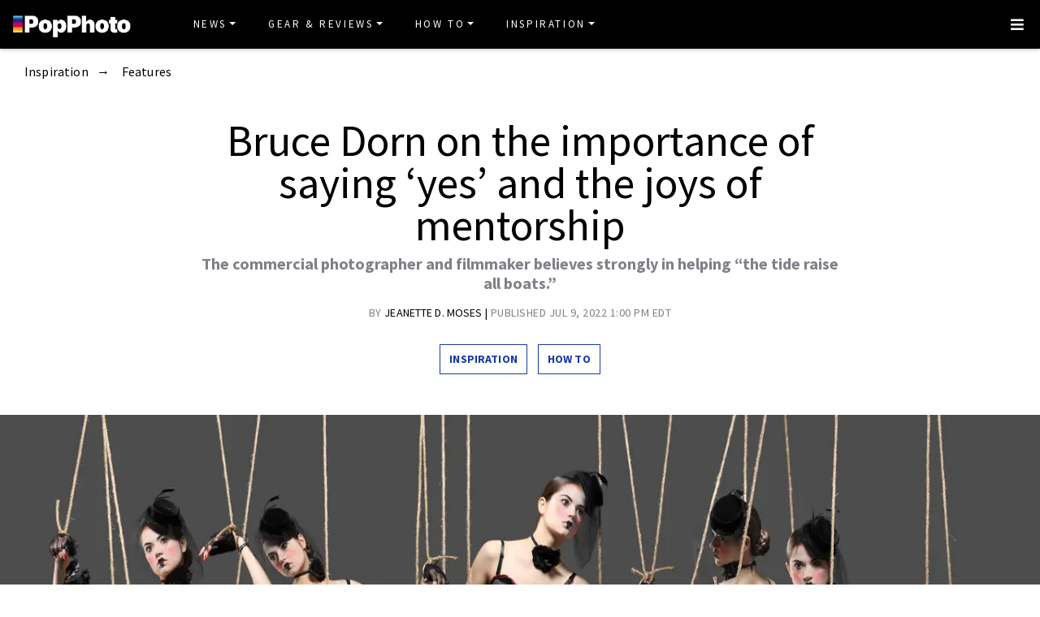

--- FILE ---
content_type: text/html
request_url: https://www.popphoto.com/inspiration/bruce-dorn-interview/
body_size: 23407
content:
<!DOCTYPE html>
<html lang="en-US">
<head>
  <meta charset="utf-8">
  <meta http-equiv="x-ua-compatible" content="ie=edge">
  <meta name="viewport" content="width=device-width, initial-scale=1, shrink-to-fit=no">
  <link rel="preconnect" href="https://fonts.gstatic.com" crossorigin>
  <link rel="preload" as="style" onload="this.onload=null;this.rel='stylesheet'" href="https://fonts.googleapis.com/css?family=Source+Sans+Pro:300,300i,400,400i,600,600i,700,700i%7CSource+Serif+Pro:400,700&display=swap" />
  <noscript><link rel="stylesheet" href="https://fonts.googleapis.com/css?family=Source+Sans+Pro:300,300i,400,400i,600,600i,700,700i%7CSource+Serif+Pro:400,700&display=swap"></noscript>
  <link rel="preload" href="https://www.popphoto.com/app/themes/empire/dist/vendor/fa-brands-400_d878b0a6.woff2" as="font" crossorigin="anonymous">
  <link rel="preload" href="https://www.popphoto.com/app/themes/empire/dist/vendor/fa-solid-900_1551f4f6.woff2" as="font" crossorigin="anonymous">
  <link rel="preload" href="https://www.popphoto.com/app/themes/empire/dist/fonts/icomoon_03b99a37.woff" as="font" crossorigin="anonymous">

  <link rel="icon" href="https://www.popphoto.com/uploads/2021/12/15/cropped-POPPHOTOFAVICON.png?auto=webp&#038;width=32&#038;height=32" sizes="32x32" />
<link rel="icon" href="https://www.popphoto.com/uploads/2021/12/15/cropped-POPPHOTOFAVICON.png?auto=webp&#038;width=192&#038;height=192" sizes="192x192" />
<link rel="apple-touch-icon" href="https://www.popphoto.com/uploads/2021/12/15/cropped-POPPHOTOFAVICON.png?auto=webp&#038;width=180&#038;height=180" />
<meta name="msapplication-TileImage" content="https://www.popphoto.com/uploads/2021/12/15/cropped-POPPHOTOFAVICON.png?auto=webp&#038;width=270&#038;height=270" />

          <script>
      window.swpData = {
    "authorName": "Jeanette D. Moses",
    "authorId": "84",
    "articleId": "178204",
    "articleTitle": "Bruce Dorn on the importance of saying &#8216;yes&#8217; and the joys of mentorship",
    "articleCategory": "Features,Fundamentals,How To,Inspiration,Photography Tips",
    "internalTags": ""
}
    </script>
  
  
  
  <meta name='robots' content='index, follow, max-image-preview:large, max-snippet:-1, max-video-preview:-1' />
<meta name="facebook-domain-verification" content="yy94jzgchleec73796tcqfdab1019y" />
	<!-- This site is optimized with the Yoast SEO Premium plugin v21.6 (Yoast SEO v21.6) - https://yoast.com/wordpress/plugins/seo/ -->
	<title>Bruce Dorn on saying &#039;yes&#039; &amp; the joys of mentorship | Popular Photography</title>
	<meta name="description" content="The commercial photographer and filmmaker has found success in just about every corner of the photographic world. His new passion? Mentoring." />
	<link rel="canonical" href="https://www.popphoto.com/inspiration/bruce-dorn-interview/" />
	<meta property="og:locale" content="en_US" />
	<meta property="og:type" content="article" />
	<meta property="og:title" content="Bruce Dorn on the importance of saying &#039;yes&#039; and the joys of mentorship" />
	<meta property="og:description" content="The commercial photographer and filmmaker has found success in just about every corner of the photographic world. His new passion? Mentoring." />
	<meta property="og:url" content="https://www.popphoto.com/inspiration/bruce-dorn-interview/" />
	<meta property="og:site_name" content="Popular Photography" />
	<meta property="article:publisher" content="https://www.facebook.com/popularphotography" />
	<meta property="og:image" content="https://www.popphoto.com/uploads/2022/07/09/Bruce-Dorn-07-scaled.jpg?auto=webp" />
	<meta property="og:image:width" content="2560" />
	<meta property="og:image:height" content="1576" />
	<meta property="og:image:type" content="image/jpeg" />
	<meta name="author" content="Jeanette D. Moses" />
	<meta name="twitter:card" content="summary_large_image" />
	<meta name="twitter:creator" content="@DanBracaglia" />
	<meta name="twitter:site" content="@popphoto" />
	<meta name="twitter:label1" content="Written by" />
	<meta name="twitter:data1" content="Jeanette D. Moses" />
	<meta name="twitter:label2" content="Est. reading time" />
	<meta name="twitter:data2" content="9 minutes" />
	<script type="application/ld+json" class="yoast-schema-graph">{"@context":"https://schema.org","@graph":[{"@type":"Article","@id":"https://www.popphoto.com/inspiration/bruce-dorn-interview/#article","isPartOf":{"@id":"https://www.popphoto.com/inspiration/bruce-dorn-interview/"},"author":[{"@type":"Person","@id":"https://www.popphoto.com/#/schema/person/10cbe5d60424f4e1b749322a5d2d1b06","name":"Jeanette D. Moses","description":"Jeanette D. Moses is a New York City–based filmmaker and photographer known for her intimate depictions of New York&#8217;s creative communities. She’s been a contributor to PopPhoto since 2014, specializing in interviews, gear reviews, and all things analog. ","url":"https://www.popphoto.com/authors/jeanette-d-moses/","image":"https://www.popphoto.com/uploads/2022/03/03/Screen-Shot-2022-03-03-at-2.02.27-PM.png","sameAs":["https://www.linkedin.com/in/jeanette-d-moses-39008b23/","https://www.instagram.com/jeanettedmoses/?hl=en","https://mobile.twitter.com/jeanettedmoses"]}],"headline":"Bruce Dorn on the importance of saying &#8216;yes&#8217; and the joys of mentorship","datePublished":"2022-07-09T13:00:00-04:00","dateModified":"2022-07-09T13:00:00-04:00","mainEntityOfPage":{"@id":"https://www.popphoto.com/inspiration/bruce-dorn-interview/"},"wordCount":1764,"publisher":{"@id":"https://www.popphoto.com/#organization"},"image":{"@id":"https://www.popphoto.com/inspiration/bruce-dorn-interview/#primaryimage"},"thumbnailUrl":"https://www.popphoto.com/uploads/2022/07/09/Bruce-Dorn-07-scaled.jpg?auto=webp","keywords":["evergreen","Interview"],"articleSection":["Features","Fundamentals","How To","Inspiration","Photography Tips"],"inLanguage":"en-US","articleBody":"Bruce Dorn’s big break in the photo industry was utterly unexpected. He’d submitted some work to a college competition run by Conde Nast, ended up winning, and before he knew it, he was working as a guest art director for the company.&nbsp;\n\n\n\n“Prior to winning that contest, I was working in a gas station,” says Dorn, now a member of Canon's Explorers of Light. “I was a tune-up guy, paying my way through art school.”&nbsp;\n\n\n\nSince that unexpected big break in the early ‘70s, Dorn has worked in every facet of the commercial photography industry—fashion, automotive, aerial, underwater, cinematography, and digital effects design. But these days, it's mentoring the next generation of creators that he finds most exciting. Here Dorn talks with us about his career trajectory and the joys of mentoring others.&nbsp;\n\n\n\n\n\n\n\nOver the course of your career you’ve gotten to do a little bit of everything—how have you avoided being pigeon-holed to one type of work?&nbsp;\n\n\n\nI think of myself as a general practitioner or a specialist in a bunch of things, and it was figuring out how to become a specialist in a bunch of things that made me have a really long career. I knew a lot of people with five-year career arcs who came in, were really awesome at some particular thing, and then they were gone. I signed onto the process of reinvention pretty early on. So anytime I was getting a good response to something, I would be moving on to something else. If possible I would also cross-train—work between tabletop, automotive, food and beverage, comedy, whatever else. I kept those skill sets separated in the perception of my customers. Nobody wants to go to a general practitioner for brain surgery—but you could be a brain surgeon and still be a general practitioner. I tried to figure out how to get pretty good at a bunch of different types of work. Back in the day, I had multiple sales reps who would shop my reel, and my photography around to very individual disciplines.\n\n\n\nSo the people who were hiring you for fashion work at the time were only seeing your fashion work, not necessarily all the other things that you were doing?&nbsp;\n\n\n\nYes, exactly. But then there was a way to cross it over. If you were going for a luxury automotive brand, you wouldn't hide the fact that you had fashion photography experience. I think it really comes down to the fact that opportunities would pop up and I tended to say yes to a lot of different kinds of stuff. I pursued a lot of different kinds of stuff, throwing spaghetti against the wall to see what sticks. That led to some pretty interesting work.\n\n\n\n\n\n\n\nRelated: Eadweard Muybridge documentary explores the birth of modern motion pictures\n\n\n\nI never expected to be a fashion photographer and suddenly I was. And that was just the beginning of it. I think it was in 1973 I won a college competition put on by Conde Nast. I became a guest art director at Conde Nast and got to work with some really cool photographers.&nbsp; But prior to winning that contest, I was working in a gas station. I was a tune-up guy, paying my way through art school. I didn't expect it. It was a really unusual turn of events that got me into the business.\n\n\n\nAt what point in your career did you start taking on video projects?&nbsp;\n\n\n\nI think about ‘78, I was teaching at Herron School of Art in Indianapolis in the design department, freelancing as a stills photographer, and doing stringer work for all the titles at Time-Life. I started getting some agency work there and quickly gained a reputation as somebody who knew how to use light—how to design it, sculpt it, and all that. Because of that, the creative director asked me to be the lighting director on a TV commercial that they had given to a local production company. I had a good impact on the project. And then I was given some opportunities. It was just the tiniest bit there. Then I was working in Scottsdale in 1980, where I connected with a local commercial director, and he needed a cameraman. He called my studio one day and asked if I shot film. I said 'sure,' thinking what else is there than film? The conversation goes forward and it ends up he's talking about hiring me to do a campaign for Blue Cross Blue Shield, but to film it. Again, I just say 'yes' a lot.&nbsp;\n\n\n\nThat's the Cliffs Notes version of it. I got a couple of breaks to learn the ins and outs and differences between the machines, the cinema cameras and still cameras. And then, actually maybe the very first or second project I did as a production company, got to the Clio Awards. And I had my butt handed to me by a big special effects house, the biggest special effects house. They won it but they offered me a job as creative director. I joined the company and was creative director there and got to work with [impressively] capable motion picture cameramen over the years and learned a lot from that.\n\n\n\n\n\n\n\nHow do you think your experience as a stills photographer helped you when you crossed over to motion pictures?&nbsp;\n\n\n\nOh, it was everything except the motion—that's not to diminish the component of the motion. The motion is where it's at. With a still photograph, you have to compose one good frame and catch that decisive moment, if it's a decisive moment type situation. With movies, moving pictures, the subject's moving or the camera's moving. So there's always something going on. As soon as you start getting the camera in motion, now we separate the dilettantes from the rock stars in terms of compositional skills, because you have to have a great composition at the beginning of a shot and at the end of the shot. It's all about the frame. And it's specifically about the horizontal frame, being able to show height. You’ve got to run a tight ship compositionally with a cine camera.&nbsp;\n\n\n\nMore recently you’ve been very involved in mentoring, how has that been for you?&nbsp;\n\n\n\nThat has been [extremely] gratifying—being able to hand over some tidbits of hard-won, I won't call it wisdom, but hard-won knowledge and seeing them put it to work.\n\n\n\n\n\n\n\nThe industry has obviously changed a ton since you got your break. What sort of career advice are you offering to your mentees about how to survive in this industry now?&nbsp;\n\n\n\nThere are fewer big budgets and fewer destinations. So you don't have to be in New York and you don't have to be in LA. Really you are an independent producer, but there's nothing that says you can't apply the same standards just because you're located in a flyover market.\n\n\n\nI tell them it's about not becoming overzealous with the acquisition of equipment. It's learning to use your tools well. It's understanding that story drives everything. It's figuring out your voice and it's just making yourself attractive to the potential buyer. For commercial photographers and filmmakers, you've got to develop a style that is yours so it's, I won't say predictable, but it's recognizable and it proves that you didn't just stumble into a couple of nice-looking samples.&nbsp;\n\n\n\nIt's being extraordinarily professional, accurately promising and fulfilling your promises, being a good business person, but always maintaining the fact that the business is there to support the artist. Commercial work is a mechanical art form and it's a business art form. So you’ve got to pay attention to all of those things.\n\n\n\n\n\n\n\nHow is mentoring different for you than offering workshops or seminars?&nbsp;\n\n\n\nIt's a one-on-one situation, that's the joy of mentoring. I'm so high on mentoring these days. \n\n\n\nThe joy is coming to know that emerging artist or that emerging business person—the mid-career version of that—and coming to recognize who they are, and [then] just adding horsepower. [You're] not changing their direction, just helping them achieve whatever they're trying to achieve. It's never the same thing twice. And it's actually useful to be old in this situation and filled with bitterly-won experience because although things have changed dramatically, I'm still playing at as high of a level as I want to play at. I'm enjoying getting great projects and I know that [other] people can do that. It's just a matter of sort of becoming the hyper-realized version of yourself and putting it out there.&nbsp;\n\n\n\nThe process of teaching is one that helps to crystallize the knowledge for yourself. So I really get a kick out of going back and just having to readdress things like subject blur versus freezing action, all of the basics. When you revisit them more consciously than just using them as tools, and try to use some of these techniques that less experienced folks have not experienced, it's an opportunity to rebrand yourself, recreate yourself, and reinvent. I end up getting reenergized by seeing the world through somebody else's eyes, and introducing them to opportunities reintroduces me to opportunities. \n\n\n\n\n\n\n\nHow do you connect with the people you end up mentoring?&nbsp;\n\n\n\nIt often starts at workshops.&nbsp;If I respect their work and what they're doing, and they're talking a good ball game, then I'll just ask them when they've got something going on. That's the way it starts. Then I'll get them to assist me or I'll assist them. It's just about trying to build community and treating it as a non-competitive thing—just trying to make the tide raise all boats.\n\n\n\nWhat advice would you offer to someone who is looking for a mentor?&nbsp;\n\n\n\nNever underestimate the value of the camera clubbers—the people who just love taking pictures but don’t have any intention of making it professional. There are some unbelievable gems in that bunch, some of them are extremely dedicated. I know some dedicated amateurs that have put a lot of pros to shame. Just hanging around and shooting the breeze with these people can end up being very useful. If you have nowhere to go, I would say try the local camera club. They'll probably be the nerdiest bunch on the planet but they're also lovely and most likely willing to share some information too."},{"@type":"WebPage","@id":"https://www.popphoto.com/inspiration/bruce-dorn-interview/","url":"https://www.popphoto.com/inspiration/bruce-dorn-interview/","name":"Bruce Dorn on saying 'yes' & the joys of mentorship | Popular Photography","isPartOf":{"@id":"https://www.popphoto.com/#website"},"primaryImageOfPage":{"@id":"https://www.popphoto.com/inspiration/bruce-dorn-interview/#primaryimage"},"image":{"@id":"https://www.popphoto.com/inspiration/bruce-dorn-interview/#primaryimage"},"thumbnailUrl":"https://www.popphoto.com/uploads/2022/07/09/Bruce-Dorn-07-scaled.jpg?auto=webp","datePublished":"2022-07-09T13:00:00-04:00","dateModified":"2022-07-09T13:00:00-04:00","description":"The commercial photographer and filmmaker has found success in just about every corner of the photographic world. His new passion? Mentoring.","inLanguage":"en-US","potentialAction":[{"@type":"ReadAction","target":["https://www.popphoto.com/inspiration/bruce-dorn-interview/"]}]},{"@type":"ImageObject","inLanguage":"en-US","@id":"https://www.popphoto.com/inspiration/bruce-dorn-interview/#primaryimage","url":"https://www.popphoto.com/uploads/2022/07/09/Bruce-Dorn-07-scaled.jpg?auto=webp","contentUrl":"https://www.popphoto.com/uploads/2022/07/09/Bruce-Dorn-07-scaled.jpg?auto=webp","width":2560,"height":1576,"caption":"Five dancers held up by puppet strings."},{"@type":"WebSite","@id":"https://www.popphoto.com/#website","url":"https://www.popphoto.com/","name":"Popular Photography","description":"Founded in 1937, Popular Photography is a magazine dedicated to all things photographic.","publisher":{"@id":"https://www.popphoto.com/#organization"},"inLanguage":"en-US"},{"@type":"Organization","@id":"https://www.popphoto.com/#organization","name":"Popular Photography","url":"https://www.popphoto.com/","logo":{"@type":"ImageObject","inLanguage":"en-US","@id":"https://www.popphoto.com/#/schema/logo/image/","url":"https://www.popphoto.com/uploads/2021/03/08/popular-photography-logo-default.jpg?auto=webp","contentUrl":"https://www.popphoto.com/uploads/2021/03/08/popular-photography-logo-default.jpg?auto=webp","width":2000,"height":1200,"caption":"Popular Photography"},"image":{"@id":"https://www.popphoto.com/#/schema/logo/image/"},"sameAs":["https://www.facebook.com/popularphotography","https://twitter.com/popphoto","https://www.instagram.com/popphotomag/"]},{"@type":"Person","@id":"https://www.popphoto.com/#/schema/person/10cbe5d60424f4e1b749322a5d2d1b06","name":"Jeanette D. Moses","description":"Jeanette D. Moses is a New York City–based filmmaker and photographer known for her intimate depictions of New York&#8217;s creative communities. She’s been a contributor to PopPhoto since 2014, specializing in interviews, gear reviews, and all things analog. ","url":"https://www.popphoto.com/authors/jeanette-d-moses/","image":"https://www.popphoto.com/uploads/2022/03/03/Screen-Shot-2022-03-03-at-2.02.27-PM.png","sameAs":["https://www.linkedin.com/in/jeanette-d-moses-39008b23/","https://www.instagram.com/jeanettedmoses/?hl=en","https://mobile.twitter.com/jeanettedmoses"]}]}</script>
	<!-- / Yoast SEO Premium plugin. -->


<link rel='dns-prefetch' href='//ak.sail-horizon.com' />
<link rel='dns-prefetch' href='//www.popphoto.com' />

<link rel='dns-prefetch' href='//s.skimresources.com' />
<link rel='dns-prefetch' href='//connect.facebook.net' />
<link rel='stylesheet' id='wp-block-library-css' href='https://www.popphoto.com/wp/wp-includes/css/dist/block-library/style.min.css' type='text/css' media='all' />
<link rel='stylesheet' id='classic-theme-styles-css' href='https://www.popphoto.com/wp/wp-includes/css/classic-themes.min.css' type='text/css' media='all' />
<style id='global-styles-inline-css' type='text/css'>
body{--wp--preset--color--black: #000000;--wp--preset--color--cyan-bluish-gray: #abb8c3;--wp--preset--color--white: #ffffff;--wp--preset--color--pale-pink: #f78da7;--wp--preset--color--vivid-red: #cf2e2e;--wp--preset--color--luminous-vivid-orange: #ff6900;--wp--preset--color--luminous-vivid-amber: #fcb900;--wp--preset--color--light-green-cyan: #7bdcb5;--wp--preset--color--vivid-green-cyan: #00d084;--wp--preset--color--pale-cyan-blue: #8ed1fc;--wp--preset--color--vivid-cyan-blue: #0693e3;--wp--preset--color--vivid-purple: #9b51e0;--wp--preset--gradient--vivid-cyan-blue-to-vivid-purple: linear-gradient(135deg,rgba(6,147,227,1) 0%,rgb(155,81,224) 100%);--wp--preset--gradient--light-green-cyan-to-vivid-green-cyan: linear-gradient(135deg,rgb(122,220,180) 0%,rgb(0,208,130) 100%);--wp--preset--gradient--luminous-vivid-amber-to-luminous-vivid-orange: linear-gradient(135deg,rgba(252,185,0,1) 0%,rgba(255,105,0,1) 100%);--wp--preset--gradient--luminous-vivid-orange-to-vivid-red: linear-gradient(135deg,rgba(255,105,0,1) 0%,rgb(207,46,46) 100%);--wp--preset--gradient--very-light-gray-to-cyan-bluish-gray: linear-gradient(135deg,rgb(238,238,238) 0%,rgb(169,184,195) 100%);--wp--preset--gradient--cool-to-warm-spectrum: linear-gradient(135deg,rgb(74,234,220) 0%,rgb(151,120,209) 20%,rgb(207,42,186) 40%,rgb(238,44,130) 60%,rgb(251,105,98) 80%,rgb(254,248,76) 100%);--wp--preset--gradient--blush-light-purple: linear-gradient(135deg,rgb(255,206,236) 0%,rgb(152,150,240) 100%);--wp--preset--gradient--blush-bordeaux: linear-gradient(135deg,rgb(254,205,165) 0%,rgb(254,45,45) 50%,rgb(107,0,62) 100%);--wp--preset--gradient--luminous-dusk: linear-gradient(135deg,rgb(255,203,112) 0%,rgb(199,81,192) 50%,rgb(65,88,208) 100%);--wp--preset--gradient--pale-ocean: linear-gradient(135deg,rgb(255,245,203) 0%,rgb(182,227,212) 50%,rgb(51,167,181) 100%);--wp--preset--gradient--electric-grass: linear-gradient(135deg,rgb(202,248,128) 0%,rgb(113,206,126) 100%);--wp--preset--gradient--midnight: linear-gradient(135deg,rgb(2,3,129) 0%,rgb(40,116,252) 100%);--wp--preset--duotone--dark-grayscale: url('#wp-duotone-dark-grayscale');--wp--preset--duotone--grayscale: url('#wp-duotone-grayscale');--wp--preset--duotone--purple-yellow: url('#wp-duotone-purple-yellow');--wp--preset--duotone--blue-red: url('#wp-duotone-blue-red');--wp--preset--duotone--midnight: url('#wp-duotone-midnight');--wp--preset--duotone--magenta-yellow: url('#wp-duotone-magenta-yellow');--wp--preset--duotone--purple-green: url('#wp-duotone-purple-green');--wp--preset--duotone--blue-orange: url('#wp-duotone-blue-orange');--wp--preset--font-size--small: 13px;--wp--preset--font-size--medium: 20px;--wp--preset--font-size--large: 36px;--wp--preset--font-size--x-large: 42px;--wp--preset--spacing--20: 0.44rem;--wp--preset--spacing--30: 0.67rem;--wp--preset--spacing--40: 1rem;--wp--preset--spacing--50: 1.5rem;--wp--preset--spacing--60: 2.25rem;--wp--preset--spacing--70: 3.38rem;--wp--preset--spacing--80: 5.06rem;--wp--preset--shadow--natural: 6px 6px 9px rgba(0, 0, 0, 0.2);--wp--preset--shadow--deep: 12px 12px 50px rgba(0, 0, 0, 0.4);--wp--preset--shadow--sharp: 6px 6px 0px rgba(0, 0, 0, 0.2);--wp--preset--shadow--outlined: 6px 6px 0px -3px rgba(255, 255, 255, 1), 6px 6px rgba(0, 0, 0, 1);--wp--preset--shadow--crisp: 6px 6px 0px rgba(0, 0, 0, 1);}:where(.is-layout-flex){gap: 0.5em;}body .is-layout-flow > .alignleft{float: left;margin-inline-start: 0;margin-inline-end: 2em;}body .is-layout-flow > .alignright{float: right;margin-inline-start: 2em;margin-inline-end: 0;}body .is-layout-flow > .aligncenter{margin-left: auto !important;margin-right: auto !important;}body .is-layout-constrained > .alignleft{float: left;margin-inline-start: 0;margin-inline-end: 2em;}body .is-layout-constrained > .alignright{float: right;margin-inline-start: 2em;margin-inline-end: 0;}body .is-layout-constrained > .aligncenter{margin-left: auto !important;margin-right: auto !important;}body .is-layout-constrained > :where(:not(.alignleft):not(.alignright):not(.alignfull)){max-width: var(--wp--style--global--content-size);margin-left: auto !important;margin-right: auto !important;}body .is-layout-constrained > .alignwide{max-width: var(--wp--style--global--wide-size);}body .is-layout-flex{display: flex;}body .is-layout-flex{flex-wrap: wrap;align-items: center;}body .is-layout-flex > *{margin: 0;}:where(.wp-block-columns.is-layout-flex){gap: 2em;}.has-black-color{color: var(--wp--preset--color--black) !important;}.has-cyan-bluish-gray-color{color: var(--wp--preset--color--cyan-bluish-gray) !important;}.has-white-color{color: var(--wp--preset--color--white) !important;}.has-pale-pink-color{color: var(--wp--preset--color--pale-pink) !important;}.has-vivid-red-color{color: var(--wp--preset--color--vivid-red) !important;}.has-luminous-vivid-orange-color{color: var(--wp--preset--color--luminous-vivid-orange) !important;}.has-luminous-vivid-amber-color{color: var(--wp--preset--color--luminous-vivid-amber) !important;}.has-light-green-cyan-color{color: var(--wp--preset--color--light-green-cyan) !important;}.has-vivid-green-cyan-color{color: var(--wp--preset--color--vivid-green-cyan) !important;}.has-pale-cyan-blue-color{color: var(--wp--preset--color--pale-cyan-blue) !important;}.has-vivid-cyan-blue-color{color: var(--wp--preset--color--vivid-cyan-blue) !important;}.has-vivid-purple-color{color: var(--wp--preset--color--vivid-purple) !important;}.has-black-background-color{background-color: var(--wp--preset--color--black) !important;}.has-cyan-bluish-gray-background-color{background-color: var(--wp--preset--color--cyan-bluish-gray) !important;}.has-white-background-color{background-color: var(--wp--preset--color--white) !important;}.has-pale-pink-background-color{background-color: var(--wp--preset--color--pale-pink) !important;}.has-vivid-red-background-color{background-color: var(--wp--preset--color--vivid-red) !important;}.has-luminous-vivid-orange-background-color{background-color: var(--wp--preset--color--luminous-vivid-orange) !important;}.has-luminous-vivid-amber-background-color{background-color: var(--wp--preset--color--luminous-vivid-amber) !important;}.has-light-green-cyan-background-color{background-color: var(--wp--preset--color--light-green-cyan) !important;}.has-vivid-green-cyan-background-color{background-color: var(--wp--preset--color--vivid-green-cyan) !important;}.has-pale-cyan-blue-background-color{background-color: var(--wp--preset--color--pale-cyan-blue) !important;}.has-vivid-cyan-blue-background-color{background-color: var(--wp--preset--color--vivid-cyan-blue) !important;}.has-vivid-purple-background-color{background-color: var(--wp--preset--color--vivid-purple) !important;}.has-black-border-color{border-color: var(--wp--preset--color--black) !important;}.has-cyan-bluish-gray-border-color{border-color: var(--wp--preset--color--cyan-bluish-gray) !important;}.has-white-border-color{border-color: var(--wp--preset--color--white) !important;}.has-pale-pink-border-color{border-color: var(--wp--preset--color--pale-pink) !important;}.has-vivid-red-border-color{border-color: var(--wp--preset--color--vivid-red) !important;}.has-luminous-vivid-orange-border-color{border-color: var(--wp--preset--color--luminous-vivid-orange) !important;}.has-luminous-vivid-amber-border-color{border-color: var(--wp--preset--color--luminous-vivid-amber) !important;}.has-light-green-cyan-border-color{border-color: var(--wp--preset--color--light-green-cyan) !important;}.has-vivid-green-cyan-border-color{border-color: var(--wp--preset--color--vivid-green-cyan) !important;}.has-pale-cyan-blue-border-color{border-color: var(--wp--preset--color--pale-cyan-blue) !important;}.has-vivid-cyan-blue-border-color{border-color: var(--wp--preset--color--vivid-cyan-blue) !important;}.has-vivid-purple-border-color{border-color: var(--wp--preset--color--vivid-purple) !important;}.has-vivid-cyan-blue-to-vivid-purple-gradient-background{background: var(--wp--preset--gradient--vivid-cyan-blue-to-vivid-purple) !important;}.has-light-green-cyan-to-vivid-green-cyan-gradient-background{background: var(--wp--preset--gradient--light-green-cyan-to-vivid-green-cyan) !important;}.has-luminous-vivid-amber-to-luminous-vivid-orange-gradient-background{background: var(--wp--preset--gradient--luminous-vivid-amber-to-luminous-vivid-orange) !important;}.has-luminous-vivid-orange-to-vivid-red-gradient-background{background: var(--wp--preset--gradient--luminous-vivid-orange-to-vivid-red) !important;}.has-very-light-gray-to-cyan-bluish-gray-gradient-background{background: var(--wp--preset--gradient--very-light-gray-to-cyan-bluish-gray) !important;}.has-cool-to-warm-spectrum-gradient-background{background: var(--wp--preset--gradient--cool-to-warm-spectrum) !important;}.has-blush-light-purple-gradient-background{background: var(--wp--preset--gradient--blush-light-purple) !important;}.has-blush-bordeaux-gradient-background{background: var(--wp--preset--gradient--blush-bordeaux) !important;}.has-luminous-dusk-gradient-background{background: var(--wp--preset--gradient--luminous-dusk) !important;}.has-pale-ocean-gradient-background{background: var(--wp--preset--gradient--pale-ocean) !important;}.has-electric-grass-gradient-background{background: var(--wp--preset--gradient--electric-grass) !important;}.has-midnight-gradient-background{background: var(--wp--preset--gradient--midnight) !important;}.has-small-font-size{font-size: var(--wp--preset--font-size--small) !important;}.has-medium-font-size{font-size: var(--wp--preset--font-size--medium) !important;}.has-large-font-size{font-size: var(--wp--preset--font-size--large) !important;}.has-x-large-font-size{font-size: var(--wp--preset--font-size--x-large) !important;}
.wp-block-navigation a:where(:not(.wp-element-button)){color: inherit;}
:where(.wp-block-columns.is-layout-flex){gap: 2em;}
.wp-block-pullquote{font-size: 1.5em;line-height: 1.6;}
</style>
<link rel='stylesheet' id='lite-yt-embed-css' href='https://www.popphoto.com/app/mu-plugins/recurrent-plugin/assets/css/lite-yt-embed.css' type='text/css' media='all' />
<link rel='stylesheet' id='sailthru-subscribe-widget-styles-css' href='https://www.popphoto.com/app/plugins/sailthru-wordpress-plugin/css/widget.subscribe.css' type='text/css' media='all' />
<link rel='stylesheet' id='lazysizes-css' href='https://www.popphoto.com/app/mu-plugins/recurrent-plugin/assets/css/lazysizes.css' type='text/css' media='all' />
<link rel='stylesheet' id='empire/main.css-css' href='https://www.popphoto.com/app/themes/empire/dist/styles/main_2c0a6f60.css' type='text/css' media='all' />
<script src='//ak.sail-horizon.com/spm/spm.v1.min.js' type='text/javascript' async></script><script type='text/javascript' id='jquery-core-js-extra'>
/* <![CDATA[ */
var empireVars = {"ajaxUrl":"https:\/\/www.popphoto.com\/wp\/wp-admin\/admin-ajax.php","sharer":"https:\/\/www.popphoto.com\/sharer.php"};
/* ]]> */
</script>
<script type='text/javascript' src='https://www.popphoto.com/wp/wp-includes/js/jquery/jquery.min.js' id='jquery-core-js'></script>
<script type='text/javascript' id='tag-js-extra'>
/* <![CDATA[ */
var tag = {"options":{"customerId":"ccaf81872e9b2646fb1597cb5ec7498f"}};
/* ]]> */
</script>
<script async src='https://www.popphoto.com/app/plugins/sailthru-wordpress-plugin/js/tag.js' id='tag-js'></script>
<script type='text/javascript' src='https://www.popphoto.com/app/mu-plugins/recurrent-plugin/assets/js/lite-yt-embed.js' id='lite-yt-embed-js'></script>

<script async src='https://www.popphoto.com/app/plugins/sailthru-wordpress-plugin/js/widget.subscribe.js' id='sailthru-subscribe-script-js'></script>
<script type='text/javascript' src='https://www.popphoto.com/app/mu-plugins/recurrent-plugin/assets/js/lazysizes.min.js' id='lazysizes.min-js'></script>
<script type='text/javascript' async src='//connect.facebook.net/en_US/sdk.js#xfbml=1&#038;version=v3.2' id='facebook-js-js'></script>
<script type='text/javascript' defer src='https://www.popphoto.com/app/themes/empire/dist/scripts/main_2c0a6f60.js' id='empire/main.js-js'></script>
<script>
            window.dataLayer = window.dataLayer || [];
            window.dataLayer.push({
              "event":"pageview",
              "Categories" : "Features, Fundamentals, How To, Inspiration, Photography Tips",
              "Primary Category" : "Inspiration",
              "CMS Tags" : "evergreen, Interview",
              "Content Types" : "Feature, Non-Evergreen, Non-Membership",
              "Author" : "Jeanette D. Moses",
              "Internal Tags" : "",
              "Published Date" : "2022-07-09T13:00:00-04:00",
              "Modified Date" : "2022-07-09T13:00:00-04:00",
              "Meta Robots" : "index, follow, max-image-preview:large, max-snippet:-1, max-video-preview:-1",
              "Canonical URL" : "https://www.popphoto.com/inspiration/bruce-dorn-interview/",
              "Excerpt" : "The commercial photographer and filmmaker believes strongly in helping “the tide raise all boats.”",
              "CMS Title" : "Bruce Dorn on the importance of saying 'yes' and the joys of mentorship",
              "Permalink" : "https://www.popphoto.com/inspiration/bruce-dorn-interview/",
            });
        </script>

<!-- BEGIN Sailthru Horizon Meta Information -->
<meta name="sailthru.date" content="2022-07-09 13:00:00" />
<meta name="sailthru.title" content="Bruce Dorn on the importance of saying &#8216;yes&#8217; and the joys of mentorship" />
<meta name="sailthru.tags" content=",evergreen,Interview,Features,Fundamentals,How To,Inspiration,Photography Tips,Jeanette D. Moses,popphoto" />
<meta name="sailthru.author" content="Jeanette D. Moses" />
<meta name="sailthru.description" content="The commercial photographer and filmmaker believes strongly in helping “the tide raise all boats.”" />
<meta name="sailthru.image.full" content="https://www.popphoto.com/uploads/2022/07/09/Bruce-Dorn-07-scaled.jpg?auto=webp" />
<meta name="sailthru.image.thumb" content="https://www.popphoto.com/uploads/2022/07/09/Bruce-Dorn-07-scaled.jpg?auto=webp" />
<!-- END Sailthru Horizon Meta Information -->

<link rel="preload" fetchpriority="high" as="image" imagesrcset="https://www.popphoto.com/uploads/2022/07/09/Bruce-Dorn-07-scaled.jpg?auto=webp&optimize=high&width=360 360w,https://www.popphoto.com/uploads/2022/07/09/Bruce-Dorn-07-scaled.jpg?auto=webp&optimize=high&width=390 390w,https://www.popphoto.com/uploads/2022/07/09/Bruce-Dorn-07-scaled.jpg?auto=webp&optimize=high&width=412 412w,https://www.popphoto.com/uploads/2022/07/09/Bruce-Dorn-07-scaled.jpg?auto=webp&optimize=high&width=1200 1200w,https://www.popphoto.com/uploads/2022/07/09/Bruce-Dorn-07-scaled.jpg?auto=webp&optimize=high&width=1366 1366w,https://www.popphoto.com/uploads/2022/07/09/Bruce-Dorn-07-scaled.jpg?auto=webp&optimize=high&width=1440 1440w" /><!-- Google Tag Manager -->
                <script>(function(w,d,s,l,i){w[l]=w[l]||[];w[l].push({'gtm.start':
                    new Date().getTime(),event:'gtm.js'});var f=d.getElementsByTagName(s)[0],
                    j=d.createElement(s),dl=l!='dataLayer'?'&l='+l:'';j.async=true;j.src=
                    'https://www.googletagmanager.com/gtm.js?id='+i+dl;f.parentNode.insertBefore(j,f);
                    })(window,document,'script','dataLayer','GTM-KCJJS23');</script>
            <!-- End Google Tag Manager -->        <style>
            :root {
            --header-bg-color: #000000;
--menu-bg-color: #000000;
--menu-item-color: #ffffff;
--menu-hover-bg-color: #ffffff;
--menu-hover-item-color: #193aa3;
--section-bg: #000000;
--section-title-color: #FFFFFF;
--post-title-color: #000000;
--post-hover-color: #808088;
--post-excerpt-detail: #808088;
--post-title-detail: #000000;
--related-headline: #ffffff;
--related-desciption: #ffffff;
--share-button: #000;
--feed-headline-color: #808088;
--feed-title-color: #808088;
--social-icons-color: #ffffff;
--author-color: #808088;
--author-color-hover: #193aa3;
--article-card-bg-color: #fff;
--cat-header-bg-color: #0a0a0a;
--single-header-bg-color: #ffffff;
--cat-header-pattern-color: #141414;
--single-header-pattern-color: #ffffff;
--category-tag-color: #193aa3;
--post-author-byline: #808088;
--post-author-name: #000000;
--post-author-name-hover: #808088;
--post-category-text: #193aa3;
--post-category-text-hover: #808088;
--post-category-border: #193aa3;
--post-category-border-hover: #808088;
--main-text-color-newsletter-navbar: #ffffff;
--hover-text-color-newsletter-navbar: #808088;
--buy-now-button-color: #fff;
--underline-link-color: #000000;
--link-color: #000;
--link-color-hover: #000;
--footer-bg: #000;
--footer-text: #ccc;
--footer-link: #ccc;
--footer-link-hover: #fff;
--footer-copy-right-text: #ccc;
--footer-heading: #f8f8f8;
--sub-header: #000;
--underline-sub-header: #ccc;
--hambuger-background: #193aa3;
--hambuger-color: #ffffff;
--newsletter-section: #808088;
--border-color: #ffffff;
--drop-cap-color: #000;
--subscribe-color: #ccc;
--buy-now-button-background: #13a93a;
--buy-now-button-background-hover: #13a93a;
--buy-now-button-color: #fff;
--buy-now-button-color-hover: #fff;
--buy-now-card-border: #ddd;
--buy-now-card-color: #000;
--author-header-bg-color: transparent;
--author-name-color: #111;
--author-job-title-color: #111;
--author-social-color: #111;
--author-title-color: #111;
--author-text-color: #111;
--author-separator-color: #999;
--premium-featured-image-bottom-strip-color: rgba(255,255,255,0);
            }
        </style>
                <script>!function(n){if(!window.cnx){window.cnx={},window.cnx.cmd=[];var t=n.createElement('iframe');t.src='javascript:false'; t.display='none',t.onload=function(){var n=t.contentWindow.document,c=n.createElement('script');c.src='//cd.connatix.com/connatix.player.js?cid=06abb0e1-2672-4d82-adf9-2ab2797e109b',c.setAttribute('async','1'),c.setAttribute('type','text/javascript'),n.body.appendChild(c)},n.head.appendChild(t)}}(document);</script>
        <link rel="shortcut icon" href="https://www.popphoto.com/uploads/2021/12/15/POPPHOTOFAVICON.png" /><!-- Chartbeat -->
            <script type='text/javascript'>
                (function() {
                /** CONFIGURATION START **/
                var _sf_async_config = window._sf_async_config = (window._sf_async_config || {});
                _sf_async_config.uid = "59650";
                _sf_async_config.domain = 'popphoto.com';
                _sf_async_config.useCanonical = true;
                _sf_async_config.useCanonicalDomain = true;
                _sf_async_config.sections = 'Features,Fundamentals,How To,Inspiration,Photography Tips';
                _sf_async_config.authors = 'Jeanette D. Moses';
                /** CONFIGURATION END **/
                function loadChartbeat() {
                var e = document.createElement('script');
                var n = document.getElementsByTagName('script')[0];
                e.type = 'text/javascript';
                e.async = true;
                e.src = '//static.chartbeat.com/js/chartbeat.js';
                n.parentNode.insertBefore(e, n);
            }
                loadChartbeat();
            })();
            </script>
            <!-- End Chartbeat -->
<meta property="article:published_time" content="2022-07-09T13:00:00-04:00">
<meta property="article:modified_time" content="2022-07-09T13:00:00-04:00">
<meta name="taxonomy:content-type" content="1. Group,2. Page Type,3. Timeframe,Feature,Non-Evergreen,Non-Membership"/><link rel="alternate" type="application/rss+xml" href="https://www.popphoto.com/feed/" /><link rel="alternate" type="application/rss+xml" href="https://www.popphoto.com/category/features/feed/" /><link rel="alternate" type="application/rss+xml" href="https://www.popphoto.com/category/fundamentals/feed/" /><link rel="alternate" type="application/rss+xml" href="https://www.popphoto.com/category/how-to/feed/" /><link rel="alternate" type="application/rss+xml" href="https://www.popphoto.com/category/inspiration/feed/" /><link rel="alternate" type="application/rss+xml" href="https://www.popphoto.com/category/photography-tips/feed/" /><script type="application/ld+json" id="post-breadcrumbs-schema">{"@context":"https:\/\/schema.org","@type":"BreadcrumbList","numberOfItems":3,"itemListOrder":"Ascending","itemListElement":[{"@type":"ListItem","name":"Inspiration","description":"From contests to features and our weekly Photo of the Day challenge, get inspired by what fellow photographers are capturing with their cameras. ","position":1,"item":"https:\/\/www.popphoto.com\/category\/inspiration\/"},{"@type":"ListItem","name":"Features","description":"Ever wanted to glean the knowledge of your favorite photographer? Dive in-depth on a certain photography topic? If we\u2019ve talked to them or explored it, then this is where you\u2019ll know about it. ","position":2,"item":"https:\/\/www.popphoto.com\/category\/features\/"},{"@type":"ListItem","name":"Bruce Dorn on the importance of saying &#8216;yes&#8217; and the joys of mentorship","position":2}]}</script><style type="text/css">.recentcomments a{display:inline !important;padding:0 !important;margin:0 !important;}</style><script type="text/javascript">var sailthru_vars = {"ajaxurl":"https:\/\/www.popphoto.com\/wp\/wp-admin\/admin-ajax.php"}</script><style>:root { --orgnc-product-table-cta-text-color: black;
--orgnc-product-table-cta-bg-color: lightgray;
 }</style><style>:root { --orgnc-singleimage-caption-color: #17878f;
--orgnc-singleimage-figcaption-border-color: gray;
--orgnc-singleimage-figcaption-link-color: black;
 }</style><style>:root { --orgnc-product-summary-link-color: inherit;
--orgnc-product-summary-link-underline-color: inherit;
 }</style><style>:root { --orgnc-sharable-pull-quote-share-color: #8f9fcc;
--orgnc-sharable-pull-quote-text-font: inherit;
 }</style><link rel="icon" href="https://www.popphoto.com/uploads/2021/12/15/cropped-POPPHOTOFAVICON.png?auto=webp&#038;width=32&#038;height=32" sizes="32x32" />
<link rel="icon" href="https://www.popphoto.com/uploads/2021/12/15/cropped-POPPHOTOFAVICON.png?auto=webp&#038;width=192&#038;height=192" sizes="192x192" />
<link rel="apple-touch-icon" href="https://www.popphoto.com/uploads/2021/12/15/cropped-POPPHOTOFAVICON.png?auto=webp&#038;width=180&#038;height=180" />
<meta name="msapplication-TileImage" content="https://www.popphoto.com/uploads/2021/12/15/cropped-POPPHOTOFAVICON.png?auto=webp&#038;width=270&#038;height=270" />
		<style type="text/css" id="wp-custom-css">
			.template-newsletter .gform_wrapper h3.gform_title,
.template-newsletter .gform_footer {
    text-align: center;
}

.template-newsletter .wp-block-image {
    text-align: center;
    margin-top: 100px;
}

.template-newsletter .wp-image-152385, .template-newsletter .pph-newsletter-form {
    width: 500px;
}

.template-newsletter .gform_wrapper .gform_footer input.button {
    width: 300px;
}

@media screen and (max-width:480px) {
.template-newsletter .wp-image-152385, .template-newsletter .pph-newsletter-form {
    padding: 0 16px;
}
}		</style>
		<script>"use strict";function _typeof(t){return(_typeof="function"==typeof Symbol&&"symbol"==typeof Symbol.iterator?function(t){return typeof t}:function(t){return t&&"function"==typeof Symbol&&t.constructor===Symbol&&t!==Symbol.prototype?"symbol":typeof t})(t)}!function(){var t=function(){var t,e,o=[],n=window,r=n;for(;r;){try{if(r.frames.__tcfapiLocator){t=r;break}}catch(t){}if(r===n.top)break;r=r.parent}t||(!function t(){var e=n.document,o=!!n.frames.__tcfapiLocator;if(!o)if(e.body){var r=e.createElement("iframe");r.style.cssText="display:none",r.name="__tcfapiLocator",e.body.appendChild(r)}else setTimeout(t,5);return!o}(),n.__tcfapi=function(){for(var t=arguments.length,n=new Array(t),r=0;r<t;r++)n[r]=arguments[r];if(!n.length)return o;"setGdprApplies"===n[0]?n.length>3&&2===parseInt(n[1],10)&&"boolean"==typeof n[3]&&(e=n[3],"function"==typeof n[2]&&n[2]("set",!0)):"ping"===n[0]?"function"==typeof n[2]&&n[2]({gdprApplies:e,cmpLoaded:!1,cmpStatus:"stub"}):o.push(n)},n.addEventListener("message",(function(t){var e="string"==typeof t.data,o={};if(e)try{o=JSON.parse(t.data)}catch(t){}else o=t.data;var n="object"===_typeof(o)&&null!==o?o.__tcfapiCall:null;n&&window.__tcfapi(n.command,n.version,(function(o,r){var a={__tcfapiReturn:{returnValue:o,success:r,callId:n.callId}};t&&t.source&&t.source.postMessage&&t.source.postMessage(e?JSON.stringify(a):a,"*")}),n.parameter)}),!1))};"undefined"!=typeof module?module.exports=t:t()}();</script><script>window._sp_queue = [];window._sp_ = {config: {accountId: 1965,baseEndpoint: "https://cdn.privacy-mgmt.com",gdpr: { },events: {onMessageReady: function() {console.log("[event] onMessageReady", arguments)},onMessageReceiveData: function() {console.log("[event] onMessageReceiveData", arguments)},onSPPMObjectReady: function() {console.log("[event] onSPPMObjectReady", arguments)},onSPReady: function() {console.log("[event] onSPReady", arguments)},onError: function() {console.log("[event] onError", arguments)},onMessageChoiceSelect: function() {console.log("[event] onMessageChoiceSelect", arguments)},onConsentReady: function(consentUUID, euconsent) {console.log("[event] onConsentReady", arguments)},onPrivacyManagerAction: function() {console.log("[event] onPrivacyManagerAction", arguments)},onPMCancel: function() {console.log("[event] onPMCancel", arguments)}}}}</script><script src="https://cdn.privacy-mgmt.com/unified/wrapperMessagingWithoutDetection.js" async></script><meta name="am-api-token" content="YYGAFh68bS4y" />
</head>
<body class="post-template-default single single-post postid-178204 single-format-standard wp-embed-responsive no-script bruce-dorn-interview sidebar-primary app-data index-data singular-data single-data single-post-data single-post-bruce-dorn-interview-data">
<!-- PLAYWIRE BODY --><script data-cfasync="false">
  window.ramp = window.ramp || {};
  window.ramp.que = window.ramp.que || [];
  window.ramp.forcePath = "";

  window.ramp.que.push(() => {
    window.ramp.setCustomGamKvs({
      targeting_article: '178204',
      targeting_keyword: ['evergreen'],
      targeting_section: 'Inspiration',
      url: 'https://www.popphoto.com/inspiration/bruce-dorn-interview/',
      author: 'Jeanette D. Moses'
    });
  });
</script><!-- /PLAYWIRE BODY -->


  <div id="fb-root"></div>
<!-- Google Tag Manager (noscript) -->
<noscript><iframe src="https://www.googletagmanager.com/ns.html?id=GTM-KCJJS23"
height="0" width="0" style="display:none;visibility:hidden"></iframe></noscript>
<!-- End Google Tag Manager (noscript) -->
  <header class="banner top-nav" id="top_nav_bar" next-page-hide>
    <div class="header-container" style="width: auto !important;">
    <div class="hambuger pos-f-t">
      <nav class="navbar navbar-default">
                          <a class="navbar-brand" href="https://www.popphoto.com" title="Popular Photography">
            <img
              src="https://www.popphoto.com/uploads/2021/12/15/popphoto-logo-3.png?auto=webp"
              alt="Popular Photography"
              class="header__logo"
                              width="875"
                                            height="230"
                          >
          </a>
                <div class="nav-container">
          <div id="main_nav">
            <div class="w-100">
              <div class="arrow"></div>
              <div class="menu-main-menu-container"><ul id="menu-main-menu" class="nav navbar-nav"><li itemscope="itemscope" itemtype="https://www.schema.org/SiteNavigationElement" id="menu-item-722" class="menu-item menu-item-type-taxonomy menu-item-object-category menu-item-has-children level-0 dropdown menu-item-722 nav-item"><a title="News" href="https://www.popphoto.com/category/news/" data-hover="dropdown" aria-haspopup="true" aria-expanded="false" class="dropdown-toggle nav-link" id="menu-item-dropdown-722">News</a>
<ul class="dropdown-menu" aria-labelledby="menu-item-dropdown-722" role="menu">
	<li itemscope="itemscope" itemtype="https://www.schema.org/SiteNavigationElement" id="menu-item-171291" class="menu-item menu-item-type-taxonomy menu-item-object-category level-1 menu-item-171291 nav-item"><a title="Culture" href="https://www.popphoto.com/category/culture/" class="dropdown-item">Culture</a></li>
	<li itemscope="itemscope" itemtype="https://www.schema.org/SiteNavigationElement" id="menu-item-171292" class="menu-item menu-item-type-taxonomy menu-item-object-category level-1 menu-item-171292 nav-item"><a title="Gear" href="https://www.popphoto.com/category/gear/" class="dropdown-item">Gear</a></li>
	<li itemscope="itemscope" itemtype="https://www.schema.org/SiteNavigationElement" id="menu-item-171293" class="menu-item menu-item-type-taxonomy menu-item-object-category level-1 menu-item-171293 nav-item"><a title="Space" href="https://www.popphoto.com/category/space/" class="dropdown-item">Space</a></li>
</ul>
</li>
<li itemscope="itemscope" itemtype="https://www.schema.org/SiteNavigationElement" id="menu-item-171296" class="menu-item menu-item-type-taxonomy menu-item-object-category menu-item-has-children level-0 dropdown menu-item-171296 nav-item"><a title="Gear &amp; Reviews" href="https://www.popphoto.com/category/gear-reviews/" data-hover="dropdown" aria-haspopup="true" aria-expanded="false" class="dropdown-toggle nav-link" id="menu-item-dropdown-171296">Gear &amp; Reviews</a>
<ul class="dropdown-menu" aria-labelledby="menu-item-dropdown-171296" role="menu">
	<li itemscope="itemscope" itemtype="https://www.schema.org/SiteNavigationElement" id="menu-item-171300" class="menu-item menu-item-type-taxonomy menu-item-object-category level-1 menu-item-171300 nav-item"><a title="Camera Reviews" href="https://www.popphoto.com/category/camera-reviews/" class="dropdown-item">Camera Reviews</a></li>
	<li itemscope="itemscope" itemtype="https://www.schema.org/SiteNavigationElement" id="menu-item-171297" class="menu-item menu-item-type-taxonomy menu-item-object-category level-1 menu-item-171297 nav-item"><a title="Camera Accessory Reviews" href="https://www.popphoto.com/category/camera-accessories-gear-reviews/" class="dropdown-item">Camera Accessory Reviews</a></li>
	<li itemscope="itemscope" itemtype="https://www.schema.org/SiteNavigationElement" id="menu-item-171298" class="menu-item menu-item-type-taxonomy menu-item-object-category level-1 menu-item-171298 nav-item"><a title="Gift Guides" href="https://www.popphoto.com/category/gift-guides/" class="dropdown-item">Gift Guides</a></li>
	<li itemscope="itemscope" itemtype="https://www.schema.org/SiteNavigationElement" id="menu-item-171299" class="menu-item menu-item-type-taxonomy menu-item-object-category level-1 menu-item-171299 nav-item"><a title="Lens Reviews" href="https://www.popphoto.com/category/lens-reviews/" class="dropdown-item">Lens Reviews</a></li>
	<li itemscope="itemscope" itemtype="https://www.schema.org/SiteNavigationElement" id="menu-item-171302" class="menu-item menu-item-type-taxonomy menu-item-object-category level-1 menu-item-171302 nav-item"><a title="Photography Equipment Reviews" href="https://www.popphoto.com/category/equipment-gear-reviews/" class="dropdown-item">Photography Equipment Reviews</a></li>
</ul>
</li>
<li itemscope="itemscope" itemtype="https://www.schema.org/SiteNavigationElement" id="menu-item-171309" class="menu-item menu-item-type-taxonomy menu-item-object-category current-post-ancestor current-menu-parent current-post-parent menu-item-has-children level-0 dropdown active menu-item-171309 nav-item"><a title="How To" href="https://www.popphoto.com/category/how-to/" data-hover="dropdown" aria-haspopup="true" aria-expanded="false" class="dropdown-toggle nav-link" id="menu-item-dropdown-171309">How To</a>
<ul class="dropdown-menu" aria-labelledby="menu-item-dropdown-171309" role="menu">
	<li itemscope="itemscope" itemtype="https://www.schema.org/SiteNavigationElement" id="menu-item-171310" class="menu-item menu-item-type-taxonomy menu-item-object-category level-1 menu-item-171310 nav-item"><a title="Film Photography" href="https://www.popphoto.com/category/film-photography/" class="dropdown-item">Film Photography</a></li>
	<li itemscope="itemscope" itemtype="https://www.schema.org/SiteNavigationElement" id="menu-item-171313" class="menu-item menu-item-type-taxonomy menu-item-object-category level-1 menu-item-171313 nav-item"><a title="Photo Editing" href="https://www.popphoto.com/category/photo-editing/" class="dropdown-item">Photo Editing</a></li>
	<li itemscope="itemscope" itemtype="https://www.schema.org/SiteNavigationElement" id="menu-item-171311" class="menu-item menu-item-type-taxonomy menu-item-object-category current-post-ancestor current-menu-parent current-post-parent level-1 active menu-item-171311 nav-item"><a title="Photography Tips" href="https://www.popphoto.com/category/photography-tips/" class="dropdown-item">Photography Tips</a></li>
	<li itemscope="itemscope" itemtype="https://www.schema.org/SiteNavigationElement" id="menu-item-171312" class="menu-item menu-item-type-taxonomy menu-item-object-category level-1 menu-item-171312 nav-item"><a title="Smartphone Photography" href="https://www.popphoto.com/category/smartphone-photography/" class="dropdown-item">Smartphone Photography</a></li>
</ul>
</li>
<li itemscope="itemscope" itemtype="https://www.schema.org/SiteNavigationElement" id="menu-item-171326" class="menu-item menu-item-type-taxonomy menu-item-object-category current-post-ancestor current-menu-parent current-post-parent menu-item-has-children level-0 dropdown active menu-item-171326 nav-item"><a title="Inspiration" href="https://www.popphoto.com/category/inspiration/" data-hover="dropdown" aria-haspopup="true" aria-expanded="false" class="dropdown-toggle nav-link" id="menu-item-dropdown-171326">Inspiration</a>
<ul class="dropdown-menu" aria-labelledby="menu-item-dropdown-171326" role="menu">
	<li itemscope="itemscope" itemtype="https://www.schema.org/SiteNavigationElement" id="menu-item-171327" class="menu-item menu-item-type-taxonomy menu-item-object-category level-1 menu-item-171327 nav-item"><a title="Contests" href="https://www.popphoto.com/category/contests/" class="dropdown-item">Contests</a></li>
	<li itemscope="itemscope" itemtype="https://www.schema.org/SiteNavigationElement" id="menu-item-171328" class="menu-item menu-item-type-taxonomy menu-item-object-category current-post-ancestor current-menu-parent current-post-parent level-1 active menu-item-171328 nav-item"><a title="Features" href="https://www.popphoto.com/category/features/" class="dropdown-item">Features</a></li>
	<li itemscope="itemscope" itemtype="https://www.schema.org/SiteNavigationElement" id="menu-item-171329" class="menu-item menu-item-type-taxonomy menu-item-object-category level-1 menu-item-171329 nav-item"><a title="Galleries" href="https://www.popphoto.com/category/galleries/" class="dropdown-item">Galleries</a></li>
	<li itemscope="itemscope" itemtype="https://www.schema.org/SiteNavigationElement" id="menu-item-171330" class="menu-item menu-item-type-taxonomy menu-item-object-category level-1 menu-item-171330 nav-item"><a title="Photo Of The Day" href="https://www.popphoto.com/category/photo-of-the-day/" class="dropdown-item">Photo Of The Day</a></li>
	<li itemscope="itemscope" itemtype="https://www.schema.org/SiteNavigationElement" id="menu-item-171331" class="menu-item menu-item-type-taxonomy menu-item-object-category level-1 menu-item-171331 nav-item"><a title="Photo Trends" href="https://www.popphoto.com/category/trends/" class="dropdown-item">Photo Trends</a></li>
</ul>
</li>
</ul></div>            </div>
          </div>
          <div class="header-right">
            <span class="ml-0">
    <a class="newsletter-button" href="https://link.popphoto.com/join/79r/signup-popphoto">
      Newsletter Sign-up
    </a>
  </span>
            
    
    
  </form>
  
  </div>
</div>
                        <div class="social-links">
                  <a class="social-icons share-facebook" href="https://www.facebook.com/popularphotography" title="Facebook" target="_blank" rel="nofollow noopener noreferrer">
                      	              	          <i aria-hidden="true" class="fab fa-facebook-f"></i>
        </a>
                        <a class="social-icons share-twitter" href="https://twitter.com/popphoto" title="Twitter" target="_blank" rel="nofollow noopener noreferrer">
                                        <i aria-hidden="true" class="fab fa-twitter"></i>
        </a>
                        <a class="social-icons share-instagram" href="https://www.instagram.com/popphotomag/" title="Instagram" target="_blank" rel="nofollow noopener noreferrer">
                                        <i aria-hidden="true" class="fab fa-instagram"></i>
        </a>
                        <a class="social-icons share-rss" href="https://www.popphoto.com/feed/" title="RSS" target="_blank" rel="nofollow noopener noreferrer">
                                                  <i aria-hidden="true" class="fas fa-rss"></i>
        </a>
            </div>
                        <button
              id="navbar-toggler"
              class="navbar-toggler pb-0 pt-0"
              type="button"
              data-toggle="collapse"
              data-target="#navbarToggleExternalContent"
              aria-controls="navbarToggleExternalContent"
              aria-expanded="false"
              aria-label="Toggle navigation"
                          >
              <label for="noscript-menu-toggle">
                <i class="fas fa-bars"></i><i class="fas fa-times"></i>
              </label>
            </button>
          </div>
        </div>
      </nav>
      <input type="checkbox" id="noscript-menu-toggle" class="noscript-toggle-content"/>
      <div
        id="navbarToggleExternalContent"
        class="collapse noscript-togglable-target"
              >
                <div class="p-5">
          <div class="mega-menu-content container">
            <div class="row">
              <div class="col-lg-9 col-md-9 col-sm-12">
                <nav class="Menu"><div class="Menu-wrapper Menu-lvl0-wrapper"><ul id="menu-hamburger-menu" class="Menu-block Menu-lvl0-block"><li class="Menu-item Menu-lvl0-item Menu-lvl0-item--hasChild"><a href="#">HEADLINES</a><noscript><label class="Menu-noScriptExpandIcon" for="Menu-toggle-1" >&nbsp;</label></noscript><input id="Menu-toggle-1" name="Menu-toggle-radio" class="noscript-toggle-content" type="radio"/><div class="Menu-wrapper Menu-lvl1-wrapper noscript-togglable-target">
	<ul class="Menu-lvl1-block Menu-block">
	<li class="Menu-item Menu-lvl1-item"><a href="https://www.popphoto.com/category/news/">News</a></li>
	<li class="Menu-item Menu-lvl1-item"><a href="https://www.popphoto.com/category/culture/">Culture</a></li>
	<li class="Menu-item Menu-lvl1-item"><a href="https://www.popphoto.com/category/gear/">Gear</a></li>
	<li class="Menu-item Menu-lvl1-item"><a href="https://www.popphoto.com/category/space/">Space</a></li>
</ul></div>
</li>
<li class="Menu-item Menu-lvl0-item Menu-lvl0-item--hasChild"><a href="#">CAMERAS</a><noscript><label class="Menu-noScriptExpandIcon" for="Menu-toggle-2" >&nbsp;</label></noscript><input id="Menu-toggle-2" name="Menu-toggle-radio" class="noscript-toggle-content" type="radio"/><div class="Menu-wrapper Menu-lvl1-wrapper noscript-togglable-target">
	<ul class="Menu-lvl1-block Menu-block">
	<li class="Menu-item Menu-lvl1-item"><a href="https://www.popphoto.com/category/gear-reviews/">Gear &amp; Reviews</a></li>
	<li class="Menu-item Menu-lvl1-item"><a href="https://www.popphoto.com/category/camera-reviews/">Camera Reviews</a></li>
	<li class="Menu-item Menu-lvl1-item"><a href="https://www.popphoto.com/category/camera-accessories-gear-reviews/">Camera Accessory Reviews</a></li>
	<li class="Menu-item Menu-lvl1-item"><a href="https://www.popphoto.com/category/gift-guides/">Gift Guides</a></li>
	<li class="Menu-item Menu-lvl1-item"><a href="https://www.popphoto.com/category/lens-reviews/">Lens Reviews</a></li>
	<li class="Menu-item Menu-lvl1-item"><a href="https://www.popphoto.com/category/equipment-gear-reviews/">Photography Equipment Reviews</a></li>
</ul></div>
</li>
<li class="Menu-item Menu-lvl0-item Menu-lvl0-item--hasChild"><a href="#">ADVICE</a><noscript><label class="Menu-noScriptExpandIcon" for="Menu-toggle-3" >&nbsp;</label></noscript><input id="Menu-toggle-3" name="Menu-toggle-radio" class="noscript-toggle-content" type="radio"/><div class="Menu-wrapper Menu-lvl1-wrapper noscript-togglable-target">
	<ul class="Menu-lvl1-block Menu-block">
	<li class="Menu-item Menu-lvl1-item"><a href="https://www.popphoto.com/category/how-to/">How To</a></li>
	<li class="Menu-item Menu-lvl1-item"><a href="https://www.popphoto.com/category/film-photography/">Film Photography</a></li>
	<li class="Menu-item Menu-lvl1-item"><a href="https://www.popphoto.com/category/photo-editing/">Photo Editing</a></li>
	<li class="Menu-item Menu-lvl1-item"><a href="https://www.popphoto.com/category/photography-tips/">Photography Tips</a></li>
	<li class="Menu-item Menu-lvl1-item"><a href="https://www.popphoto.com/category/smartphone-photography/">Smartphone Photography</a></li>
</ul></div>
</li>
<li class="Menu-item Menu-lvl0-item Menu-lvl0-item--hasChild"><a href="#">IMAGES</a><noscript><label class="Menu-noScriptExpandIcon" for="Menu-toggle-4" >&nbsp;</label></noscript><input id="Menu-toggle-4" name="Menu-toggle-radio" class="noscript-toggle-content" type="radio"/><div class="Menu-wrapper Menu-lvl1-wrapper noscript-togglable-target">
	<ul class="Menu-lvl1-block Menu-block">
	<li class="Menu-item Menu-lvl1-item"><a href="https://www.popphoto.com/category/inspiration/">Inspiration</a></li>
	<li class="Menu-item Menu-lvl1-item"><a href="https://www.popphoto.com/category/contests/">Contests</a></li>
	<li class="Menu-item Menu-lvl1-item"><a href="https://www.popphoto.com/category/features/">Features</a></li>
	<li class="Menu-item Menu-lvl1-item"><a href="https://www.popphoto.com/category/galleries/">Galleries</a></li>
	<li class="Menu-item Menu-lvl1-item"><a href="https://www.popphoto.com/category/photo-of-the-day/">Photo Of The Day</a></li>
	<li class="Menu-item Menu-lvl1-item"><a href="https://www.popphoto.com/category/trends/">Photo Trends</a></li>
</ul></div>
</li>
</ul></div></nav>              </div>
              <div class="col-lg-3 col-md-3 col-sm-12">
                <div class="hambuger-social">
                  <span class="social-column">SOCIAL</span>
                  <div class="social-links">
                  <a class="social-icons share-facebook" href="https://www.facebook.com/popularphotography" title="Facebook" target="_blank" rel="nofollow noopener noreferrer">
                      	              	          <i aria-hidden="true" class="fab fa-facebook-f"></i>
        </a>
                        <a class="social-icons share-twitter" href="https://twitter.com/popphoto" title="Twitter" target="_blank" rel="nofollow noopener noreferrer">
                                        <i aria-hidden="true" class="fab fa-twitter"></i>
        </a>
                        <a class="social-icons share-instagram" href="https://www.instagram.com/popphotomag/" title="Instagram" target="_blank" rel="nofollow noopener noreferrer">
                                        <i aria-hidden="true" class="fab fa-instagram"></i>
        </a>
                        <a class="social-icons share-rss" href="https://www.popphoto.com/feed/" title="RSS" target="_blank" rel="nofollow noopener noreferrer">
                                                  <i aria-hidden="true" class="fas fa-rss"></i>
        </a>
            </div>
                                  </div>
                <span class="ml-0">
    <a class="newsletter-button" href="https://link.popphoto.com/join/79r/signup-popphoto">
      Newsletter Sign-up
    </a>
  </span>
              </div>
            </div>
          </div>
        </div>
      </div>
    </div>
  </div>
</header>
<main class="main ">
            <div id="ArticlesWrap">
  <div class="Article Article--inspiration post-178204 post type-post status-publish format-standard has-post-thumbnail hentry category-features category-fundamentals category-how-to category-inspiration category-photography-tips tag-evergreen tag-interview author_tag-jeanette-d-moses" data-id="178204">
      <script type="text/javascript">
      window.tadmPageId = '178204';
    </script>
  
  <article>
          <nav class="Breadcrumbs">
    <ul class="Breadcrumbs-list">
                        <li class="Breadcrumbs-listItem">
            <a class="Breadcrumbs-link" href="https://www.popphoto.com/category/inspiration/">Inspiration</a>
          </li>
                  <li class="Breadcrumbs-listItem">
            <a class="Breadcrumbs-link" href="https://www.popphoto.com/category/features/">Features</a>
          </li>
                  </ul>
  </nav>

      <header class="Article-header">
        
        <section class="container">
                    <h1 class="u-entryTitle">Bruce Dorn on the importance of saying ‘yes’ and the joys of mentorship</h1>
          <p class="Article-excerpt">
  The commercial photographer and filmmaker believes strongly in helping “the tide raise all boats.”
</p>

<p class="Article-author">
                    <span class="Article-byLine">
          By
        </span>
                              <a href="https://www.popphoto.com/authors/jeanette-d-moses/"
             rel="author"
             class="fn author-link">
            Jeanette D. Moses
          </a>
                
              |
    <span class="Article-dateTime">
    <time datetime="2022-07-09T13:00:00-04:00">
    Published Jul 9, 2022 1:00 PM EDT
    </time>
  </span>
</p>
<ul class="Article-categories">
      <li>
      <a href="https://www.popphoto.com/category/inspiration/">
        Inspiration
      </a>
    </li>
                                                        <li>
            <a href="https://www.popphoto.com/category/how-to/">
              How To
            </a>
          </li>
                                      </ul>
        </section>
      </header>
    
          <figure class="Article-thumbnail orgnc-SingleImage orgnc-SingleImage--center orgnc-SingleImage--hasCaption">
                    <div class="orgnc-SingleImage-wrapper"><img fetchpriority="high" width="1440" height="886" src="https://www.popphoto.com/uploads/2022/07/09/Bruce-Dorn-07-scaled.jpg?auto=webp&amp;width=1440&amp;height=886.5" srcset="https://www.popphoto.com/uploads/2022/07/09/Bruce-Dorn-07-scaled.jpg?auto=webp&optimize=high&width=360 360w,https://www.popphoto.com/uploads/2022/07/09/Bruce-Dorn-07-scaled.jpg?auto=webp&optimize=high&width=390 390w,https://www.popphoto.com/uploads/2022/07/09/Bruce-Dorn-07-scaled.jpg?auto=webp&optimize=high&width=412 412w,https://www.popphoto.com/uploads/2022/07/09/Bruce-Dorn-07-scaled.jpg?auto=webp&optimize=high&width=1200 1200w,https://www.popphoto.com/uploads/2022/07/09/Bruce-Dorn-07-scaled.jpg?auto=webp&optimize=high&width=1366 1366w,https://www.popphoto.com/uploads/2022/07/09/Bruce-Dorn-07-scaled.jpg?auto=webp&optimize=high&width=1440 1440w" class="orgnc-SingleImage-image Article-thumbnail wp-post-image" alt="Five dancers held up by puppet strings." decoding="async" data-dimension="landscape" /></div><figcaption class="orgnc-SingleImage-caption"><span class="orgnc-SingleImage-credit">© Bruce Dorn</span></figcaption></figure>    
    <section class="Article-body">
      <section class="Article-content">
                  
                      <section class="Article-socialShare">
  <span>SHARE</span>
  <ul>
    <li>
      <a
        data-href="https://twitter.com/intent/tweet?text=Bruce+Dorn+on+the+importance+of+saying+%E2%80%98yes%E2%80%99+and+the+joys+of+mentorship&url=https%3A%2F%2Fwww.popphoto.com%2Finspiration%2Fbruce-dorn-interview%2F"
        class="btn-twitter">
        <i class="fab fa-twitter"></i>
      </a>
    </li>
    <li>
      <a data-href="http://www.facebook.com/sharer.php?u=https%3A%2F%2Fwww.popphoto.com%2Finspiration%2Fbruce-dorn-interview%2F" class="btn-facebook">
        <i class="fab fa-facebook-square"></i>
      </a>
    </li>
    <li>
      <a
        data-href="https://www.pinterest.com/pin/create/button/?url=https%3A%2F%2Fwww.popphoto.com%2Finspiration%2Fbruce-dorn-interview%2F&media=https%3A%2F%2Fwww.popphoto.com%2Fuploads%2F2022%2F07%2F09%2FBruce-Dorn-07-scaled.jpg%3Fauto%3Dwebp&description=The+commercial+photographer+and+filmmaker+believes+strongly+in+helping+%E2%80%9Cthe+tide+raise+all+boats.%E2%80%9D"
        class="btn-pinterest">
        <i class="fab fa-pinterest"></i>
      </a>
    </li>
    <li>
      <a data-href="mailto:?subject=Bruce+Dorn+on+the+importance+of+saying+%E2%80%98yes%E2%80%99+and+the+joys+of+mentorship&body=https%3A%2F%2Fwww.popphoto.com%2Finspiration%2Fbruce-dorn-interview%2F" class="btn-email">
        <i class="fas fa-envelope"></i>
      </a>
    </li>
  </ul>
</section>
                  
        <section class="Article-bodyText" id="incArticle">
          
<p class="has-drop-cap" ><a href="https://brucedorn.com/" target="_blank" rel="noreferrer noopener">Bruce Dorn</a>’s big break in the photo industry was utterly unexpected. He’d submitted some work to a college competition run by Conde Nast, ended up winning, and before he knew it, he was working as a guest art director for the company.&nbsp;</p>



<p>“Prior to winning that contest, I was working in a gas station,” says Dorn, now a member of <a href="https://www.usa.canon.com/internet/portal/us/home/explore/explorers-of-light" target="_blank" rel="noreferrer noopener">Canon&#8217;s Explorers of Light</a>. “I was a tune-up guy, paying my way through art school.”&nbsp;</p>



<p>Since that unexpected big break in the early ‘70s, Dorn has worked in <a href="https://www.usa.canon.com/internet/portal/us/home/explore/explorers-of-light/explorer-bruce-dorn" target="_blank" rel="noreferrer noopener">every facet</a> of the commercial photography industry—fashion, automotive, aerial, underwater, cinematography, and digital effects design. But these days, it&#8217;s mentoring the next generation of creators that he finds most exciting. Here Dorn talks with us about his career trajectory and the joys of mentoring others.&nbsp;</p>



<figure class="wp-block-image size-full" data-dimension="landscape"><img decoding="async" loading="lazy" width="2560" height="1706" src="https://www.popphoto.com/uploads/2022/07/09/Bruce-Dorn-03-scaled.jpg?auto=webp&optimize=high&width=100" data-sizes="auto" data-srcset="https://www.popphoto.com/uploads/2022/07/09/Bruce-Dorn-03-scaled.jpg?auto=webp&optimize=high&width=330 330w,https://www.popphoto.com/uploads/2022/07/09/Bruce-Dorn-03-scaled.jpg?auto=webp&optimize=high&width=360 360w,https://www.popphoto.com/uploads/2022/07/09/Bruce-Dorn-03-scaled.jpg?auto=webp&optimize=high&width=382 382w,https://www.popphoto.com/uploads/2022/07/09/Bruce-Dorn-03-scaled.jpg?auto=webp&optimize=high&width=800 800w,https://www.popphoto.com/uploads/2022/07/09/Bruce-Dorn-03-scaled.jpg?auto=webp&optimize=high&width=1440 1440w" alt="Women in red on wing of red biplane." class="wp-image-178223 lazyload blur-up"><figcaption><i>© Bruce Dorn</i></figcaption></figure>



<h2 class="wp-block-heading" id="h-over-the-course-of-your-career-you-ve-gotten-to-do-a-little-bit-of-everything-how-have-you-avoided-being-pigeon-holed-to-one-type-of-work">Over the course of your career you’ve gotten to do a little bit of everything—how have you avoided being pigeon-holed to one type of work?&nbsp;</h2>



<p>I think of myself as a general practitioner or a specialist in a bunch of things, and it was figuring out how to become a specialist in a bunch of things that made me have a really long career. I knew a lot of people with five-year career arcs who came in, were really awesome at some particular thing, and then they were gone. I signed onto the process of reinvention pretty early on. So anytime I was getting a good response to something, I would be moving on to something else. If possible I would also cross-train—work between tabletop, automotive, food and beverage, comedy, whatever else. I kept those skill sets separated in the perception of my customers. Nobody wants to go to a general practitioner for brain surgery—but you could be a brain surgeon and still be a general practitioner. I tried to figure out how to get pretty good at a bunch of different types of work. Back in the day, I had multiple sales reps who would shop my reel, and my photography around to very individual disciplines.</p>



<h2 class="wp-block-heading">So the people who were hiring you for fashion work at the time were only seeing your fashion work, not necessarily all the other things that you were doing?&nbsp;</h2>



<p>Yes, exactly. But then there was a way to cross it over. If you were going for a luxury automotive brand, you wouldn&#8217;t hide the fact that you had fashion photography experience. I think it really comes down to the fact that opportunities would pop up and I tended to say yes to a lot of different kinds of stuff. I pursued a lot of different kinds of stuff, throwing spaghetti against the wall to see what sticks. That led to some pretty interesting work.</p>



<figure class="wp-block-image size-full" data-dimension="landscape"><img decoding="async" loading="lazy" width="2560" height="1708" src="https://www.popphoto.com/uploads/2022/07/09/Bruce-Dorn-04-scaled.jpg?auto=webp&optimize=high&width=100" data-sizes="auto" data-srcset="https://www.popphoto.com/uploads/2022/07/09/Bruce-Dorn-04-scaled.jpg?auto=webp&optimize=high&width=330 330w,https://www.popphoto.com/uploads/2022/07/09/Bruce-Dorn-04-scaled.jpg?auto=webp&optimize=high&width=360 360w,https://www.popphoto.com/uploads/2022/07/09/Bruce-Dorn-04-scaled.jpg?auto=webp&optimize=high&width=382 382w,https://www.popphoto.com/uploads/2022/07/09/Bruce-Dorn-04-scaled.jpg?auto=webp&optimize=high&width=800 800w,https://www.popphoto.com/uploads/2022/07/09/Bruce-Dorn-04-scaled.jpg?auto=webp&optimize=high&width=1440 1440w" alt="Green and blue tinted fashion photo." class="wp-image-178224 lazyload blur-up"><figcaption><i>© Bruce Dorn</i></figcaption></figure>



<p><strong>Related: <em><a href="https://www.popphoto.com/news/eadweard-muybridge-documentary/" target="_blank" rel="noreferrer noopener">Eadweard Muybridge documentary explores the birth of modern motion pictures</a></em></strong></p>



<p>I never expected to be a fashion photographer and suddenly I was. And that was just the beginning of it. I think it was in 1973 I won a college competition put on by Conde Nast. I became a guest art director at Conde Nast and got to work with some really cool photographers.&nbsp; But prior to winning that contest, I was working in a gas station. I was a tune-up guy, paying my way through art school. I didn&#8217;t expect it. It was a really unusual turn of events that got me into the business.</p>



<h2 class="wp-block-heading">At what point in your career did you start taking on video projects?&nbsp;</h2>



<p>I think about ‘78, I was teaching at Herron School of Art in Indianapolis in the design department, freelancing as a stills photographer, and doing stringer work for all the titles at <em>Time-Life</em>. I started getting some agency work there and quickly gained a reputation as somebody who knew how to use light—how to design it, sculpt it, and all that. Because of that, the creative director asked me to be the lighting director on a TV commercial that they had given to a local production company. I had a good impact on the project. And then I was given some opportunities. It was just the tiniest bit there. Then I was working in Scottsdale in 1980, where I connected with a local commercial director, and he needed a cameraman. He called my studio one day and asked if I shot film. I said &#8216;sure,&#8217; thinking what else is there than film? The conversation goes forward and it ends up he&#8217;s talking about hiring me to do a campaign for Blue Cross Blue Shield, but to <em>film</em> it. Again, I just say &#8216;yes&#8217; a lot.&nbsp;</p>



<p>That&#8217;s the Cliffs Notes version of it. I got a couple of breaks to learn the ins and outs and differences between the machines, the cinema cameras and still cameras. And then, actually maybe the very first or second project I did as a production company, got to the <a href="https://clios.com/" target="_blank" rel="noreferrer noopener">Clio Awards</a>. And I had my butt handed to me by a big special effects house, the biggest special effects house. They won it but they offered me a job as creative director. I joined the company and was creative director there and got to work with [impressively] capable motion picture cameramen over the years and learned a lot from that.</p>



<figure class="wp-block-image size-full" data-dimension="landscape"><img decoding="async" loading="lazy" width="2560" height="1702" src="https://www.popphoto.com/uploads/2022/07/09/Bruce-Dorn-06-scaled.jpg?auto=webp&optimize=high&width=100" data-sizes="auto" data-srcset="https://www.popphoto.com/uploads/2022/07/09/Bruce-Dorn-06-scaled.jpg?auto=webp&optimize=high&width=330 330w,https://www.popphoto.com/uploads/2022/07/09/Bruce-Dorn-06-scaled.jpg?auto=webp&optimize=high&width=360 360w,https://www.popphoto.com/uploads/2022/07/09/Bruce-Dorn-06-scaled.jpg?auto=webp&optimize=high&width=382 382w,https://www.popphoto.com/uploads/2022/07/09/Bruce-Dorn-06-scaled.jpg?auto=webp&optimize=high&width=800 800w,https://www.popphoto.com/uploads/2022/07/09/Bruce-Dorn-06-scaled.jpg?auto=webp&optimize=high&width=1440 1440w" alt="Antelope running through water" class="wp-image-178226 lazyload blur-up"><figcaption><i>© Bruce Dorn</i></figcaption></figure>



<h2 class="wp-block-heading">How do you think your experience as a stills photographer helped you when you crossed over to motion pictures?&nbsp;</h2>



<p>Oh, it was everything except the motion—that&#8217;s not to diminish the component of the motion. The motion is where it&#8217;s at. With a still photograph, you have to compose one good frame and catch that decisive moment, if it&#8217;s a decisive moment type situation. With movies, moving pictures, the subject&#8217;s moving or the camera&#8217;s moving. So there&#8217;s always something going on. As soon as you start getting the camera in motion, now we separate the dilettantes from the rock stars in terms of compositional skills, because you have to have a great composition at the beginning of a shot and at the end of the shot. It&#8217;s all about the frame. And it&#8217;s specifically about the horizontal frame, being able to show height. You’ve got to run a tight ship compositionally with a cine camera.&nbsp;</p>



<h2 class="wp-block-heading">More recently you’ve been very involved in mentoring, how has that been for you?&nbsp;</h2>



<p>That has been [extremely] gratifying—being able to hand over some tidbits of hard-won, I won&#8217;t call it wisdom, but hard-won knowledge and seeing them put it to work.</p>



<figure class="wp-block-image size-full" data-dimension="landscape"><img decoding="async" loading="lazy" width="2560" height="1723" src="https://www.popphoto.com/uploads/2022/07/09/Bruce-Dorn-08-scaled.jpg?auto=webp&optimize=high&width=100" data-sizes="auto" data-srcset="https://www.popphoto.com/uploads/2022/07/09/Bruce-Dorn-08-scaled.jpg?auto=webp&optimize=high&width=330 330w,https://www.popphoto.com/uploads/2022/07/09/Bruce-Dorn-08-scaled.jpg?auto=webp&optimize=high&width=360 360w,https://www.popphoto.com/uploads/2022/07/09/Bruce-Dorn-08-scaled.jpg?auto=webp&optimize=high&width=382 382w,https://www.popphoto.com/uploads/2022/07/09/Bruce-Dorn-08-scaled.jpg?auto=webp&optimize=high&width=800 800w,https://www.popphoto.com/uploads/2022/07/09/Bruce-Dorn-08-scaled.jpg?auto=webp&optimize=high&width=1440 1440w" alt="Fashion photo of two women on a couch." class="wp-image-178228 lazyload blur-up"><figcaption><i>© Bruce Dorn</i></figcaption></figure>



<h2 class="wp-block-heading">The industry has obviously changed a ton since you got your break. What sort of career advice are you offering to your mentees about how to survive in this industry now?&nbsp;</h2>



<p>There are fewer big budgets and fewer destinations. So you don&#8217;t have to be in New York and you don&#8217;t have to be in LA. Really you are an independent producer, but there&#8217;s nothing that says you can&#8217;t apply the same standards just because you&#8217;re located in a flyover market.</p>



<p>I tell them it&#8217;s about not becoming overzealous with the acquisition of equipment. It&#8217;s learning to use your tools well. It&#8217;s understanding that story drives everything. It&#8217;s figuring out your voice and it&#8217;s just making yourself attractive to the potential buyer. For commercial photographers and filmmakers, you&#8217;ve got to develop a style that is yours so it&#8217;s, I won&#8217;t say predictable, but it&#8217;s recognizable and it proves that you didn&#8217;t just stumble into a couple of nice-looking samples.&nbsp;</p>



<p>It&#8217;s being extraordinarily professional, accurately promising and fulfilling your promises, being a good business person, but always maintaining the fact that the business is there to support the artist. Commercial work is a mechanical art form and it&#8217;s a business art form. So you’ve got to pay attention to all of those things.</p>



<figure class="wp-block-image size-full" data-dimension="landscape"><img decoding="async" loading="lazy" width="2560" height="1706" src="https://www.popphoto.com/uploads/2022/07/09/Bruce-Dorn-01-scaled.jpg?auto=webp&optimize=high&width=100" data-sizes="auto" data-srcset="https://www.popphoto.com/uploads/2022/07/09/Bruce-Dorn-01-scaled.jpg?auto=webp&optimize=high&width=330 330w,https://www.popphoto.com/uploads/2022/07/09/Bruce-Dorn-01-scaled.jpg?auto=webp&optimize=high&width=360 360w,https://www.popphoto.com/uploads/2022/07/09/Bruce-Dorn-01-scaled.jpg?auto=webp&optimize=high&width=382 382w,https://www.popphoto.com/uploads/2022/07/09/Bruce-Dorn-01-scaled.jpg?auto=webp&optimize=high&width=800 800w,https://www.popphoto.com/uploads/2022/07/09/Bruce-Dorn-01-scaled.jpg?auto=webp&optimize=high&width=1440 1440w" alt="Cow person riding at sunset with lasso." class="wp-image-178221 lazyload blur-up"><figcaption><i>© Bruce Dorn</i></figcaption></figure>



<h2 class="wp-block-heading">How is mentoring different for you than offering workshops or seminars?&nbsp;</h2>



<p>It&#8217;s a one-on-one situation, that&#8217;s the joy of mentoring. I&#8217;m so high on mentoring these days. </p>



<p>The joy is coming to know that emerging artist or that emerging business person—the mid-career version of that—and coming to recognize who they are, and [then] just adding horsepower. [You&#8217;re] not changing their direction, just helping them achieve whatever they&#8217;re trying to achieve. It&#8217;s never the same thing twice. And it&#8217;s actually useful to be old in this situation and filled with bitterly-won experience because although things have changed dramatically, I&#8217;m still playing at as high of a level as I want to play at. I&#8217;m enjoying getting great projects and I know that [other] people can do that. It&#8217;s just a matter of sort of becoming the hyper-realized version of yourself and putting it out there.&nbsp;</p>



<p>The process of teaching is one that helps to crystallize the knowledge for yourself. So I really get a kick out of going back and just having to readdress things like subject blur versus freezing action, all of the basics. When you revisit them more consciously than just using them as tools, and try to use some of these techniques that less experienced folks have not experienced, it&#8217;s an opportunity to rebrand yourself, recreate yourself, and reinvent. I end up getting reenergized by seeing the world through somebody else&#8217;s eyes, and introducing them to opportunities reintroduces me to opportunities. </p>



<figure class="wp-block-image size-full" data-dimension="square"><img decoding="async" loading="lazy" width="2560" height="2560" src="https://www.popphoto.com/uploads/2022/07/09/Bruce-Dorn-11-scaled.jpg?auto=webp&optimize=high&width=100" data-sizes="auto" data-srcset="https://www.popphoto.com/uploads/2022/07/09/Bruce-Dorn-11-scaled.jpg?auto=webp&optimize=high&width=330 330w,https://www.popphoto.com/uploads/2022/07/09/Bruce-Dorn-11-scaled.jpg?auto=webp&optimize=high&width=360 360w,https://www.popphoto.com/uploads/2022/07/09/Bruce-Dorn-11-scaled.jpg?auto=webp&optimize=high&width=382 382w,https://www.popphoto.com/uploads/2022/07/09/Bruce-Dorn-11-scaled.jpg?auto=webp&optimize=high&width=800 800w,https://www.popphoto.com/uploads/2022/07/09/Bruce-Dorn-11-scaled.jpg?auto=webp&optimize=high&width=1440 1440w" alt="Photo illustration of a women shooting a bazooka." class="wp-image-178231 lazyload blur-up"><figcaption><i>© Bruce Dorn</i></figcaption></figure>



<h2 class="wp-block-heading">How do you connect with the people you end up mentoring?&nbsp;</h2>



<p>It often starts at workshops.&nbsp;If I respect their work and what they&#8217;re doing, and they&#8217;re talking a good ball game, then I&#8217;ll just ask them when they&#8217;ve got something going on. That&#8217;s the way it starts. Then I&#8217;ll get them to assist me or I&#8217;ll assist them. It&#8217;s just about trying to build community and treating it as a non-competitive thing—just trying to make the tide raise all boats.</p>



<h2 class="wp-block-heading">What advice would you offer to someone who is looking for a mentor?&nbsp;</h2>



<p>Never underestimate the value of the camera clubbers—the people who just love taking pictures but don’t have any intention of making it professional. There are some unbelievable gems in that bunch, some of them are extremely dedicated. I know some dedicated amateurs that have put a lot of pros to shame. Just hanging around and shooting the breeze with these people can end up being very useful. If you have nowhere to go, I would say try the local camera club. They&#8217;ll probably be the nerdiest bunch on the planet but they&#8217;re also lovely and most likely willing to share some information too.</p>
        </section>

                  <section class="Article-authorBox">
            <section id="SingleAuthor" class="SingleAuthor-data">
          <div class="SingleAuthor-img">
        <img src="https://www.popphoto.com/uploads/2022/03/03/Screen-Shot-2022-03-03-at-2.02.27-PM.png?crop=1:1,smart&width=80" loading="lazy" width="80" height="80" alt="Jeanette D. Moses" />
      </div>
        <div class="SingleAuthor-meta">
      <a href="https://www.popphoto.com/authors/jeanette-d-moses/" class="SingleAuthor-name">Jeanette D. Moses</a>
            <p class="SingleAuthor-description">
        Jeanette D. Moses is a New York City–based filmmaker and photographer known for her intimate depictions of New York's creative communities. She’s been a contributor to PopPhoto since 2014, specializing in interviews, gear reviews, and all things analog. 

      </p>
            <p class="SingleAuthor-social">
        <a href="https://www.linkedin.com/in/jeanette-d-moses-39008b23/" target="_blank" rel="nofollow noopener noreferrer"><i class="fab fa-linkedin"></i></a><a href="https://www.instagram.com/jeanettedmoses/?hl=en" target="_blank" rel="nofollow noopener noreferrer"><i class="fab fa-instagram"></i></a><a href="https://mobile.twitter.com/jeanettedmoses" target="_blank" rel="nofollow noopener noreferrer"><i class="fab fa-twitter"></i></a>              </p>
    </div>
  </section>
      
  <section class="Article-authorPostTags">
                            <div class="Article-authorPostTag">
            <a href="https://www.popphoto.com/category/features/" title="Features">
              Features
            </a>
          </div>
                                <div class="Article-authorPostTag">
            <a href="https://www.popphoto.com/category/fundamentals/" title="Fundamentals">
              Fundamentals
            </a>
          </div>
                                              <div class="Article-authorPostTag">
            <a href="https://www.popphoto.com/category/photography-tips/" title="Photography Tips">
              Photography Tips
            </a>
          </div>
                                    <div class="Article-authorPostTag">
          <a href="https://www.popphoto.com/tags/evergreen/" title="evergreen">
            evergreen
          </a>
        </div>
              <div class="Article-authorPostTag">
          <a href="https://www.popphoto.com/tags/interview/" title="Interview">
            Interview
          </a>
        </div>
            </section>
          </section>
        
        
                          
              </section>
      <aside class="Article-advert" id="rightRail">

        
        <div id="topRail">
          <div id="mtc-unit-top_sidebar__desktop-0" class="mtc-unit"></div>
        </div>

        <div class="u-sidebar"></div>
      </aside>
    </section>
  </article>
</div>
  </div>
  
  <section class="flex footer__content" next-page-hide>
    <div class="flex flex-item footer__item newsletter-image"  style="background-image: url()">
              <p class="flex-item footer__item-header">Want more photography techniques, camera reviews, and inspiration?</p>
                    <p class="flex-item footer__item-dek">Sign up for Popular Photography's newsletter and join the club.</p>
                    <a class="flex-item btn btn--sm footer__item-button" href="https://link.popphoto.com/join/79r/signup-popphoto" target="_blank" rel="nofollow noopener noreferrer" data-analytics="Newsletter Signup">LET'S GO</a>
          </div>
  </section>
</main>

  <footer next-page-hide>
  <div class="container">
        <div class="row">
      <p class="footer-heading">Links</p>
      <nav class="footer-nav__info-link">
    <ul id="menu-footer-menu" class="menu"><li id="menu-item-12" class="menu-item menu-item-type-custom menu-item-object-custom menu-item-home level-0 menu-item-12"><a href="https://www.popphoto.com/">Homepage</a></li>
<li id="menu-item-158329" class="menu-item menu-item-type-post_type menu-item-object-page level-0 menu-item-158329"><a href="https://www.popphoto.com/about-us">About Us</a></li>
<li id="menu-item-180812" class="menu-item menu-item-type-post_type menu-item-object-page level-0 menu-item-180812"><a href="https://www.popphoto.com/product-testing-and-review-guidelines">How We Test &#038; Review Products</a></li>
<li id="menu-item-180813" class="menu-item menu-item-type-post_type menu-item-object-page level-0 menu-item-180813"><a href="https://www.popphoto.com/editorial-standards">Editorial Standards</a></li>
<li id="menu-item-189032" class="menu-item menu-item-type-custom menu-item-object-custom level-0 menu-item-189032"><a href="https://link.popphoto.com/join/79r/signup-popphoto">Newsletter Sign-up</a></li>
<li id="menu-item-119360" class="menu-item menu-item-type-custom menu-item-object-custom level-0 menu-item-119360"><a rel="nofollow noreferrer" href="https://recurrent.io/privacy-policy/">Privacy Policy</a></li>
<li id="menu-item-104743" class="menu-item menu-item-type-custom menu-item-object-custom level-0 menu-item-104743"><a rel="nofollow noreferrer" href="https://recurrent.io/terms-and-conditions/">Terms &#038; Conditions</a></li>
<li id="menu-item-119357" class="menu-item menu-item-type-post_type menu-item-object-page level-0 menu-item-119357"><a href="https://www.popphoto.com/sitemap/">Sitemap</a></li>
<li id="menu-item-81387" class="menu-item menu-item-type-custom menu-item-object-custom level-0 menu-item-81387"><a rel="nofollow noreferrer" href="https://redirect.viglink.com/?format=go&#038;jsonp=vglnk_161472500304112&#038;key=373406f31844e787741b6bc31b2f7835&#038;libId=klslkmgl01011mhl000DLh6m3rid84rtq&#038;loc=https%3A%2F%2Fwww.popphoto.com%2F&#038;ccpaConsent=1---&#038;v=1&#038;out=https%3A%2F%2Fdepositphotos.com%2Fstock-photography.html&#038;title=Photography%2C%20Photo%2C%20Digital%20Camera%2C%20Reviews%20%7C%20Popular%20Photography&#038;txt=Depositphotos">DepositPhotos</a></li>
<li id="menu-item-152594" class="menu-item menu-item-type-post_type menu-item-object-page level-0 menu-item-152594"><a href="https://www.popphoto.com/contact-us/">Contact Us</a></li>
<li id="menu-item-187756" class="menu-item menu-item-type-post_type menu-item-object-page level-0 menu-item-187756"><a href="https://www.popphoto.com/affiliate-disclosure/">Affiliate Disclosure</a></li>
</ul>
  </nav>
    </div>
        <div class="row">
      <p class="footer-heading">Follow us</p>
      <ul class="menu social-footer">
                                                              <li class="menu-item"><a class="fb-ic" href="https://www.facebook.com/popularphotography" title="Facebook" target="_blank" rel="nofollow noopener noreferrer">
          <i aria-hidden="true" class="fab fa-facebook fa-lg white-text mr-4"></i>
        </a></li>
                                                                    <li class="menu-item"><a class="tw-ic" href="https://twitter.com/popphoto" title="Twitter" target="_blank" rel="nofollow noopener noreferrer">
          <i aria-hidden="true" class="fab fa-twitter fa-lg white-text mr-4"></i>
        </a></li>
                                                                  <li class="menu-item"><a class="ins-ic" href="https://www.instagram.com/popphotomag/" title="Instagram" target="_blank" rel="nofollow noopener noreferrer">
          <i aria-hidden="true" class="fab fa-instagram fa-lg white-text mr-4"></i>
        </a></li>
                                            								        <li class="menu-item"><a class="fb-ic" href="https://www.popphoto.com/feed/" title="RSS" target="_blank" rel="nofollow noopener noreferrer">
          <i aria-hidden="true" class="fas fa-rss fa-lg white-text mr-4"></i>
        </a></li>
              </ul>
      <div class="tip-us">
				      </div>
    </div>
    <div class="footer-copyright text-left">
      <p class="footer-heading">DISCLAIMER(S)</p>
      <p>Articles may contain affiliate links which enable us to share in the revenue of any purchases made.<br />
Registration on or use of this site constitutes acceptance of our Terms of Service.</p>
<p>© 2024 <a href="https://recurrent.io/">Recurrent</a>. All rights reserved.</p>
    </div>
  </div>
</footer>

        <script id="15858a12f15e434bb1a5dcc3c8b992fa">(new Image()).src = 'https://capi.connatix.com/tr/si?token=c4aa782f-24a6-4a09-8378-edf93dfe76e0&cid=06abb0e1-2672-4d82-adf9-2ab2797e109b';  cnx.cmd.push(function() {    cnx({      playerId: "c4aa782f-24a6-4a09-8378-edf93dfe76e0"    }).render("15858a12f15e434bb1a5dcc3c8b992fa");  });</script>
        <script type='text/javascript' id='skim-script-js-extra'>
/* <![CDATA[ */
var skimlinks_settings = {"skimlinks_exclude":["amazon.com","shop-links.co","shop-edits.co"]};
/* ]]> */
</script>
<script async src='//s.skimresources.com/js/138113X1700772.skimlinks.js' id='skim-script-js'></script>



<!-- PLAYWIRE FOOTER --><script data-cfasync="false" async src="//cdn.intergient.com/1025364/75196/ramp.js"></script><!-- /PLAYWIRE FOOTER -->
<script async src="https://snippet.affilimatejs.com?apiToken=YYGAFh68bS4y"></script>
</body>
</html>

<!-- Performance optimized by Redis Object Cache. Learn more: https://wprediscache.com -->
